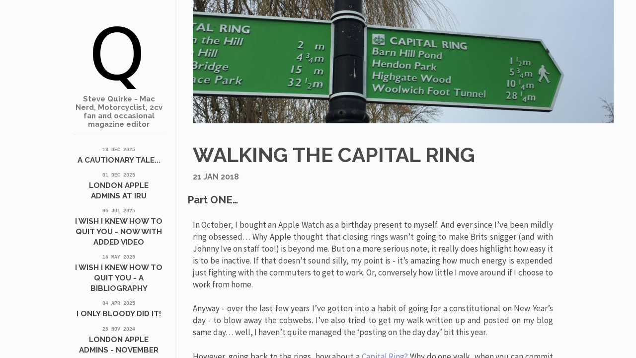

--- FILE ---
content_type: text/html; charset=utf-8
request_url: https://blog.quirke.org/capital_ring/2018/01/21/post.html
body_size: 29182
content:
<!DOCTYPE html>
<html>
  <head>
      <meta charset="utf-8">
      <meta http-equiv="X-UA-Compatible" content="IE=edge,chrome=1">
      <title>Steve Q - Walking the Capital Ring</title>
      <meta name="viewport" content="width=device-width">

      <!-- syntax highlighting CSS -->
      <link rel="stylesheet" href="/css/syntax.css">

      <!-- Custom CSS -->
      <link rel="stylesheet" href="/css/main.css">

      <!-- Responsive CSS -->
      <link rel="stylesheet" href="/css/responsive.css">

      <!-- Google Fonts -->
      <link href='https://fonts.googleapis.com/css?family=Source+Sans+Pro:300,400,700' rel='stylesheet' type='text/css'>
      <link href='https://fonts.googleapis.com/css?family=Raleway:300,400,700' rel='stylesheet' type='text/css'>
  </head>
  <body>
    <div class="site">
      <div class="sidebar" id="sidebar">
        <div class="header">
          <h1 class="title"><a href="/"><img id="logo" src="/images/logo.png" alt="A big letter Q"></a></h1>
          <span class="tagline">Steve Quirke - Mac Nerd, Motorcyclist, 2cv fan and occasional magazine editor</span>
        </div>
        <div class="posts">
          <ul class="posts-list">
            
              <li class="post-link">
                <a class="post-title" href="/2025/12/18/post.html">
                  <span class="post-date">18 Dec 2025</span>
                  A cautionary tale...
                </a>
              </li>
            
              <li class="post-link">
                <a class="post-title" href="/apple/talks/2025/12/01/post.html">
                  <span class="post-date">01 Dec 2025</span>
                  London Apple Admins at Iru
                </a>
              </li>
            
              <li class="post-link">
                <a class="post-title" href="/macos/history/talks/2025/07/06/post.html">
                  <span class="post-date">06 Jul 2025</span>
                  I wish I knew how to quit you - Now with added video
                </a>
              </li>
            
              <li class="post-link">
                <a class="post-title" href="/macos/history/talks/2025/05/16/post.html">
                  <span class="post-date">16 May 2025</span>
                  I wish I knew how to quit you - a bibliography
                </a>
              </li>
            
              <li class="post-link">
                <a class="post-title" href="/exercise/running/2025/04/04/post.html">
                  <span class="post-date">04 Apr 2025</span>
                  I only bloody did it!
                </a>
              </li>
            
              <li class="post-link">
                <a class="post-title" href="/mac/london/2024/11/25/post.html">
                  <span class="post-date">25 Nov 2024</span>
                  London Apple Admins - November 2024
                </a>
              </li>
            
              <li class="post-link">
                <a class="post-title" href="/okta/conference/2024/11/15/post.html">
                  <span class="post-date">15 Nov 2024</span>
                  Oktane 2024
                </a>
              </li>
            
              <li class="post-link">
                <a class="post-title" href="/mac/conference/nudge/2024/10/11/post.html">
                  <span class="post-date">11 Oct 2024</span>
                  2023 - a patch odyssey
                </a>
              </li>
            
              <li class="post-link">
                <a class="post-title" href="/exercise/running/sabbatical/2024/09/15/post.html">
                  <span class="post-date">15 Sep 2024</span>
                  Keep on running...
                </a>
              </li>
            
              <li class="post-link">
                <a class="post-title" href="/macos/mdm/2024/05/13/post.html">
                  <span class="post-date">13 May 2024</span>
                  An Introduction to SimpleMDM custom attributes
                </a>
              </li>
            
              <li class="post-link">
                <a class="post-title" href="/cars/sabbatical/2024/02/15/post.html">
                  <span class="post-date">15 Feb 2024</span>
                  So I bought another car...
                </a>
              </li>
            
              <li class="post-link">
                <a class="post-title" href="/newham/london/2024/01/21/post.html">
                  <span class="post-date">21 Jan 2024</span>
                  The view from the Sir Steve Redgrave Bridge
                </a>
              </li>
            
              <li class="post-link">
                <a class="post-title" href="/newham/trains/2023/12/18/post.html">
                  <span class="post-date">18 Dec 2023</span>
                  Sabbatical time?
                </a>
              </li>
            
              <li class="post-link">
                <a class="post-title" href="/newham/trains/2023/11/16/post.html">
                  <span class="post-date">16 Nov 2023</span>
                  Trainspotters bridge - Forest Lane
                </a>
              </li>
            
              <li class="post-link">
                <a class="post-title" href="/newham/2023/11/07/post.html">
                  <span class="post-date">07 Nov 2023</span>
                  Little bits of Newham?
                </a>
              </li>
            
              <li class="post-link">
                <a class="post-title" href="/2023/08/18/post.html">
                  <span class="post-date">18 Aug 2023</span>
                  London Apple Admins at 10x Banking
                </a>
              </li>
            
              <li class="post-link">
                <a class="post-title" href="/2023/08/11/post.html">
                  <span class="post-date">11 Aug 2023</span>
                  BackADUK
                </a>
              </li>
            
              <li class="post-link">
                <a class="post-title" href="/2023/04/27/post.html">
                  <span class="post-date">27 Apr 2023</span>
                  Time Travel
                </a>
              </li>
            
              <li class="post-link">
                <a class="post-title" href="/2023/04/03/post.html">
                  <span class="post-date">03 Apr 2023</span>
                  London Apple Admins March 2023
                </a>
              </li>
            
              <li class="post-link">
                <a class="post-title" href="/2023/01/30/post.html">
                  <span class="post-date">30 Jan 2023</span>
                  Hello 2023!
                </a>
              </li>
            
              <li class="post-link">
                <a class="post-title" href="/motorbikes/2022/06/30/post.html">
                  <span class="post-date">30 Jun 2022</span>
                  Slide School
                </a>
              </li>
            
              <li class="post-link">
                <a class="post-title" href="/devops/google/gcp/2022/05/30/post.html">
                  <span class="post-date">30 May 2022</span>
                  Playing with Cloudshell
                </a>
              </li>
            
              <li class="post-link">
                <a class="post-title" href="/motorbikes/2022/03/24/post.html">
                  <span class="post-date">24 Mar 2022</span>
                  A Superior Motorcycle Adventure
                </a>
              </li>
            
              <li class="post-link">
                <a class="post-title" href="/cats/jess/2022/02/14/post.html">
                  <span class="post-date">14 Feb 2022</span>
                  I miss my cat
                </a>
              </li>
            
              <li class="post-link">
                <a class="post-title" href="/motorcycles/mz/ajs/london/2022/01/01/post.html">
                  <span class="post-date">01 Jan 2022</span>
                  Hello 2022!
                </a>
              </li>
            
              <li class="post-link">
                <a class="post-title" href="/procrastination/doctorwho/tv/2021/11/22/post.html">
                  <span class="post-date">22 Nov 2021</span>
                  The Who Project revisited
                </a>
              </li>
            
              <li class="post-link">
                <a class="post-title" href="/london/motorcycles/2021/08/16/post.html">
                  <span class="post-date">16 Aug 2021</span>
                  Smokin'
                </a>
              </li>
            
              <li class="post-link">
                <a class="post-title" href="/london/motorcycles/2021/07/10/post.html">
                  <span class="post-date">10 Jul 2021</span>
                  The Racing Housewife
                </a>
              </li>
            
              <li class="post-link">
                <a class="post-title" href="/procrastination/doctorwho/tv/2021/06/25/post.html">
                  <span class="post-date">25 Jun 2021</span>
                  The Who Project!
                </a>
              </li>
            
              <li class="post-link">
                <a class="post-title" href="/procrastination/macadmin/2021/06/13/post.html">
                  <span class="post-date">13 Jun 2021</span>
                  Procrastination...
                </a>
              </li>
            
              <li class="post-link">
                <a class="post-title" href="/azure/ci/pipelines/2020/12/21/post.html">
                  <span class="post-date">21 Dec 2020</span>
                  Hosted MacOS build agents in Azure DevOps
                </a>
              </li>
            
              <li class="post-link">
                <a class="post-title" href="/apple/airpods/recycling/2020/11/24/post.html">
                  <span class="post-date">24 Nov 2020</span>
                  Reduce, reuse, recycle
                </a>
              </li>
            
              <li class="post-link">
                <a class="post-title" href="/mac/conference/2020/10/02/post.html">
                  <span class="post-date">02 Oct 2020</span>
                  MACSYSADMIN 2020
                </a>
              </li>
            
              <li class="post-link">
                <a class="post-title" href="/helix/carb/fail/2020/09/24/post.html">
                  <span class="post-date">24 Sep 2020</span>
                  A lack of vacuum, er, sucks!
                </a>
              </li>
            
              <li class="post-link">
                <a class="post-title" href="/spotify/raspberrypi/tinkering/2020/08/16/post.html">
                  <span class="post-date">16 Aug 2020</span>
                  Wet Sunday Project...
                </a>
              </li>
            
              <li class="post-link">
                <a class="post-title" href="/covid19/2020/2020/07/20/post.html">
                  <span class="post-date">20 Jul 2020</span>
                  Rufus Park...
                </a>
              </li>
            
              <li class="post-link">
                <a class="post-title" href="/okta/oktane/conferences/newnormal/2020/06/17/post.html">
                  <span class="post-date">17 Jun 2020</span>
                  Virtual Conferencing
                </a>
              </li>
            
              <li class="post-link">
                <a class="post-title" href="/helix/london/newham/covid/lockdown/2020/05/26/post.html">
                  <span class="post-date">26 May 2020</span>
                  City. Breaks.
                </a>
              </li>
            
              <li class="post-link">
                <a class="post-title" href="/tech/okta/iam/exam/2020/02/05/post.html">
                  <span class="post-date">05 Feb 2020</span>
                  I passed some Okta Exams!
                </a>
              </li>
            
              <li class="post-link">
                <a class="post-title" href="/tech/resolutions/2020/01/26/post.html">
                  <span class="post-date">26 Jan 2020</span>
                  Happy New Year
                </a>
              </li>
            
              <li class="post-link">
                <a class="post-title" href="/cars/california/rcr/2019/11/23/post.html">
                  <span class="post-date">23 Nov 2019</span>
                  Ford Fairmont
                </a>
              </li>
            
              <li class="post-link">
                <a class="post-title" href="/helix/ulez/2019/11/16/post.html">
                  <span class="post-date">16 Nov 2019</span>
                  ULEZ - the reckoning...
                </a>
              </li>
            
              <li class="post-link">
                <a class="post-title" href="/macos/catalina/panic/fail/2019/10/28/post.html">
                  <span class="post-date">28 Oct 2019</span>
                  So I upgraded to macOS Catalina...
                </a>
              </li>
            
              <li class="post-link">
                <a class="post-title" href="/macos/catalina/sophos/2019/10/22/post.html">
                  <span class="post-date">22 Oct 2019</span>
                  Sophos Antivirus and macOS Catalina...
                </a>
              </li>
            
              <li class="post-link">
                <a class="post-title" href="/linux/blogging/jekyll/fail/2019/10/11/post.html">
                  <span class="post-date">11 Oct 2019</span>
                  Paging Dr Jekyll...
                </a>
              </li>
            
              <li class="post-link">
                <a class="post-title" href="/helix/motorbikes/2019/10/08/post.html">
                  <span class="post-date">08 Oct 2019</span>
                  So, that Helix, is it any good?
                </a>
              </li>
            
              <li class="post-link">
                <a class="post-title" href="/helix/test/2019/06/24/post.html">
                  <span class="post-date">24 Jun 2019</span>
                  Oops I fixed it again...
                </a>
              </li>
            
              <li class="post-link">
                <a class="post-title" href="/mac/mdm/2019/06/15/post.html">
                  <span class="post-date">15 Jun 2019</span>
                  MacDevOps 2019!
                </a>
              </li>
            
              <li class="post-link">
                <a class="post-title" href="/motorbikes/helix/electrics/2019/04/27/post.html">
                  <span class="post-date">27 Apr 2019</span>
                  Sometimes it's not that difficult...
                </a>
              </li>
            
              <li class="post-link">
                <a class="post-title" href="/motorbikes/2019/04/19/post.html">
                  <span class="post-date">19 Apr 2019</span>
                  End of an era?
                </a>
              </li>
            
              <li class="post-link">
                <a class="post-title" href="/azure/cloud/aws/2019/04/06/post.html">
                  <span class="post-date">06 Apr 2019</span>
                  Mainlining on PipeLines
                </a>
              </li>
            
              <li class="post-link">
                <a class="post-title" href="/azure/cloud/aws/2019/03/06/post.html">
                  <span class="post-date">06 Mar 2019</span>
                  Azure for sure...
                </a>
              </li>
            
              <li class="post-link">
                <a class="post-title" href="/helix/electrics/2019/01/13/post.html">
                  <span class="post-date">13 Jan 2019</span>
                  totally (un)wired...
                </a>
              </li>
            
              <li class="post-link">
                <a class="post-title" href="/motorbikes/helix/2018/12/01/post.html">
                  <span class="post-date">01 Dec 2018</span>
                  of fatherhood and midlife crises?
                </a>
              </li>
            
              <li class="post-link">
                <a class="post-title" href="/capital_ring/2018/04/05/post.html">
                  <span class="post-date">05 Apr 2018</span>
                  Capital Ring - section 13
                </a>
              </li>
            
              <li class="post-link">
                <a class="post-title" href="/mdm/2018/03/27/post.html">
                  <span class="post-date">27 Mar 2018</span>
                  Working with the SimpleMDM API
                </a>
              </li>
            
              <li class="post-link">
                <a class="post-title" href="/capital_ring/2018/03/25/post.html">
                  <span class="post-date">25 Mar 2018</span>
                  Capital Ring - section 5
                </a>
              </li>
            
              <li class="post-link">
                <a class="post-title" href="/mac/2018/03/23/post.html">
                  <span class="post-date">23 Mar 2018</span>
                  MacADUK 2018 Media blitz...
                </a>
              </li>
            
              <li class="post-link">
                <a class="post-title" href="/capital_ring/2018/03/10/post.html">
                  <span class="post-date">10 Mar 2018</span>
                  Capital Ring - section 15
                </a>
              </li>
            
              <li class="post-link">
                <a class="post-title" href="/capital_ring/2018/03/03/post.html">
                  <span class="post-date">03 Mar 2018</span>
                  Capital Ring - section 12
                </a>
              </li>
            
              <li class="post-link">
                <a class="post-title" href="/mac/2018/02/23/post.html">
                  <span class="post-date">23 Feb 2018</span>
                  MacADUK 2018
                </a>
              </li>
            
              <li class="post-link">
                <a class="post-title" href="/capital_ring/2018/01/27/post.html">
                  <span class="post-date">27 Jan 2018</span>
                  Capital Ring - section 8
                </a>
              </li>
            
              <li class="post-link">
                <a class="post-title" href="/capital_ring/2018/01/21/post.html">
                  <span class="post-date">21 Jan 2018</span>
                  Walking the Capital Ring
                </a>
              </li>
            
              <li class="post-link">
                <a class="post-title" href="/mac/2017/07/13/post.html">
                  <span class="post-date">13 Jul 2017</span>
                  When Heath Robinson met Rube Goldberg
                </a>
              </li>
            
              <li class="post-link">
                <a class="post-title" href="/mac/2017/03/30/post.html">
                  <span class="post-date">30 Mar 2017</span>
                  Templating for fun and profit
                </a>
              </li>
            
              <li class="post-link">
                <a class="post-title" href="/2017/02/18/post.html">
                  <span class="post-date">18 Feb 2017</span>
                  The three ages of blog
                </a>
              </li>
            
              <li class="post-link">
                <a class="post-title" href="/2017/02/11/post.html">
                  <span class="post-date">11 Feb 2017</span>
                  Saturday Afternoon...
                </a>
              </li>
            
              <li class="post-link">
                <a class="post-title" href="/mz/electrics/fail/2017/01/20/post.html">
                  <span class="post-date">20 Jan 2017</span>
                  Chaaaaaarge!
                </a>
              </li>
            
          </ul>
        </div>
        <div class="footer">
          <span id="footer-links">
            <a href="/about.html" class="footer-link">About</a> <span class="separator">&bull;</span>
            <a href="https://www.instagram.com/quirkesteve/"class="footer-link">Instagram</a> <span class="separator">&bull;</span>
	          <a href="https://mastodon.social/@squirke"class="footer-link">Mastodon</a> <span class="separator">&bull;</span>
            <a href="https://github.com/squirke1977" class="footer-link">GitHub</a>
          </span>
        </div>
      </div>

        <div class="content" id="home">
  <div id="sidebar-button">
    <img src="/images/sidebar-button.png">
  </div>
  <div id="post-info">
    <div id="cover-photo-container">
      <img id="cover-photo" src="/images/capital_title.JPG">
    </div>
    <div id="info-container">
      <h1 id="title">Walking the Capital Ring</h1>
      <span id="date">21 Jan 2018</span>
    </div>
  </div>

  <div class="post">
    <h2 id="part-one">Part ONE…</h2>
<p>In October, I bought an Apple Watch as a birthday present to myself. And ever since I’ve been mildly ring obsessed… Why Apple thought that closing rings wasn’t going to make Brits snigger (and with Johnny Ive on staff too!) is beyond me. But on a more serious note, it really does highlight how easy it is to be inactive. If that doesn’t sound silly, my point is - it’s amazing how much energy is expended just fighting with the commuters to get to work. Or, conversely how little I move around if I choose to work from home.</p>

<p>Anyway - over the last few years I’ve gotten into a habit of going for a constitutional on New Year’s day - to blow away the cobwebs. I’ve also tried to get my walk written up and posted on my blog same day… well, I haven’t quite managed the ‘posting on the day day’ bit this year.</p>

<p>However, going back to the rings, how about a <a href="https://tfl.gov.uk/modes/walking/capital-ring">Capital Ring?</a> Why do one walk, when you can commit yourself to 15! Yup - there’s a challenge and a half - I’m going to close the Capital Ring in 2018! And write about it here. Or fail to do so, and let these blog posts peter out unfinished…</p>

<p>The Capital Ring is 78 miles in total, split into 15 sections. Each section starts and ends near a public transport link, and allows you to see parts of the city you’d not normally see. London’s a big place, plus Londoners are tribal folks… the whole north of the river vs south of the river debate will run and run… (but, North IS better, right?) - and most people only really know the bits of the city where they live, the bits in the centre, and the bits where they work.</p>

<p>As I had new year’s day, I decided that rather than start with the sections closer to home, it made sense to start somewhere else, somewhere out west. So I ended up picking <a href="https://tfl.gov.uk/modes/walking/south-kenton-to-hendon">section 10</a> from South Kenton (somewhere I’d never been) to Hendon (somewhere I’ve been a couple of times before)</p>

<p>It was an hour on the tube to South Kenton - which apparently is one of the only tube stations without ticket barriers - potential fare dodgers take note - an anonymous and rather bleak little station out in Zone 4 on the Bakerloo line.</p>

<p>You leave the station and start your trek by wandering through an underpass - where you’re almost immediately met by an impressive looking modern-ish pub, that looked surprisingly well preserved, and actually compared to East London, surprisingly still open. But this was too early in my walk, and the day (and the year?) for a first beer - so I soldiered on. I suspect I’ll revisit the pub at the end of section 9</p>

<p><img src="/images/capital/pub.jpg" alt="pub" /></p>

<p>To ensure I’d not get lost, I’d brought along the <a href="http://content.tfl.gov.uk/capital-ring-section-10.pdf">route notes</a> on my Kindle DX - but for the most part probably shouldn’t have worried. The signage was clear, and pretty frequent - and I found myself wandering along fairly unremarkable streets of 1930s semis, enjoying watching the world go by, exploring the suburbs, and generally enjoying the fact that a random route planner was controlling my destiny for the afternoon.</p>

<p>And it didn’t take long before I found myself in Fryent Country Park. The skies were blue, and it was if I was the only person in the world.</p>

<p><img src="/images/capital/fryent.JPG" alt="Fryent country park" /></p>

<p>From here, I was directed to a “trig” point at the top of Barn hill. There were great views of Wembley Stadium - but also in the distance, the skyscrapers of Canary Wharf were (just about) visible. My (entirely unsuitable for walking) shoes were now fairly muddy - but the views and the solitude and the fact that it felt like a excellent thing to be doing on the first day of 2018 made it feel like my walk (or capital ring quest) was the right decision.</p>

<p>It was all downhill from here. Almost literally - as from Barn hill, I was directed out of the park, into a field, where ALL Capital Ring signage disappeared, and I ended up quite lost. The PDF didn’t help - and a smartphone wasn’t much help either. It was only finding an informative sign that explained quite how lost I was, that helped me get back on track. It was a 10 minute detour to head to the top of Gotfords hill. Then a zig zag route through a muddy field, to ensure my feet AND trousers were suitably muddy - then I found myself back in suburbia.</p>

<p>My next destination was St Andrews Church - an attractive building dating from 1847 - flanked by a rather ghostly semi-abandoned graveyard.</p>

<p><img src="/images/capital/capital_ring_1.jpg" alt="church" /></p>

<p>Next up, probably the highlight of the walk - the Welsh Harp reservoir. This is just moments away from the North Circular road, but I had no idea it was there. Another reason why walking London at this kind of scale is a nice way to explore. The water looked amazing in the late afternoon sunlight, but I really was starting to run out of light, and still had another mile or so to go. Clearing the reservoir, there’s a single track bridge - light controlled - and with a pedestrian controlled pedestrian phase, where the cars travelling in both direction have to wait for us.</p>

<p>From here it’s into grimy North West London suburbia - which felt reassuringly tired, low rent and like East London (only clearly not as good. Londoners = tribal, remember?) - and then straight over the M1 motorway.</p>

<p><img src="/images/capital/M1.jpg" alt="M1" /></p>

<p>After going over the M1, you dive under the A41 - trudge down some more anonymous 1930s streets… albeit streets that back onto the North Circular road, before finding myself in Hendon park and the end of my first section of capital ring. Time for a wander through the park, to Hendon Central tube station, then home.</p>

<p>And apart from the mud, I had a lot of fun. I’d completely underestimated how long it was going to take me to trudge the six miles, and how muddy I was going to get. Indeed, as I hopped onto the tube for the journey home, the sun had already set, and it was getting dark fast.</p>

<p>Here’s to the next 14 sections…</p>

<p><strong>THIS SECTION: 6 miles<br />
TOTAL SO FAR: 6 miles<br />
MILES REMAINING: 72 miles…</strong></p>

  </div>
  <div class="colophon">
    <p>
      <span id="pub-date">Published on 21 Jan 2018</span> <span class="separator">&bull;</span>
      <span id="social">Find me on <a href="https://www.instagram.com/quirkesteve/">Instagram</a> and <a href="https://mastodon.social/@squirke">Mastodon</a>.</span>
    </p>
  </div>

<div id="disqus_thread"></div>
<script>
var disqus_config = function () {
this.page.url = "https://blog.quirke.org/capital_ring/2018/01/21/post.html"; // <--- use canonical URL
this.page.identifier = "/capital_ring/2018/01/21/post";
};
(function() { // DON'T EDIT BELOW THIS LINE
var d = document, s = d.createElement('script');

s.src = '//blog-quirke-org.disqus.com/embed.js'; // <--- use Disqus shortname

s.setAttribute('data-timestamp', +new Date());
(d.head || d.body).appendChild(s);
})();
</script>
<noscript>Please enable JavaScript to view the <a href="https://disqus.com/?ref_noscript" rel="nofollow">comments powered by Disqus.</a></noscript>

</div>


<div id="disqus_thread"></div>
<script>
var disqus_config = function () {
this.page.url = "https://blog.quirke.org/capital_ring/2018/01/21/post.html"; // <--- use canonical URL
this.page.identifier = "/capital_ring/2018/01/21/post";
};
(function() { // DON'T EDIT BELOW THIS LINE
var d = document, s = d.createElement('script');

s.src = '//blog-quirke-org.disqus.com/embed.js'; // <--- use Disqus shortname

s.setAttribute('data-timestamp', +new Date());
(d.head || d.body).appendChild(s);
})();
</script>
<noscript>Please enable JavaScript to view the <a href="https://disqus.com/?ref_noscript" rel="nofollow">comments powered by Disqus.</a></noscript>




    </div>
    <script src="/scripts/responsive.js" type="text/javascript"></script>
  </body>
</html>


--- FILE ---
content_type: text/css; charset=utf-8
request_url: https://blog.quirke.org/css/main.css
body_size: 4453
content:
/*****************************************************************************/
/*
/* Common
/*
/*****************************************************************************/

* {
  margin: 0;
  padding: 0;
}

html, body {
  height: 100%;
  width: 100%;
  -webkit-font-smoothing: antialiased;
}

body {
  color: #4a4a4a;
  background-color: #fafbfc;
  font-family: 'Raleway', Arial, sans-serif;
  font-weight: 400;
  font-size: 0.85em;
  overflow: hidden;
}

a {
  color: #8085C1;
  text-decoration: none;
  border: none;
}

a img {
  outline: none;
}

a:hover {
  color: #555;
  border: none;
}

.separator {
  color: #555;
}

/*****************************************************************************/
/*
/* Home
/*
/*****************************************************************************/
#logo {
  max-width: 128px;
}

.posts a {
  color: #444;
}

.posts a:hover {
  color: #777;
}

.posts-list {
  list-style-type: none;
}

.posts-list li {
  text-align: center;
  line-height: 1.75em;
}

/*****************************************************************************/
/*
/* Site
/*
/*****************************************************************************/

.site {
  height: 100%;
  width: 100%;
  line-height: 1.25em;
}

.title {
  display: inline-block;
  text-align: center;
  line-height: 25px;
}

.tagline {
  width: 100%;
  color: #787878;
  font-weight: 600;
  text-align: center;
  margin-top: 0.5em;
  display: block;
}

.posts {
  border-top: 1px solid #e7e7e7;
  margin-top: 1em;
  padding-top: 1.5em;
  padding-bottom: 1.25em;
}

.footer {
  font-size: 0.95em;
  border-top: 1px solid #e7e7e7;
  padding-top: 1.25em;
  padding-bottom: 1.5em;
  overflow: hidden;
  float: center;
  text-align: center;
}

/*****************************************************************************/
/*
/* Posts
/*
/*****************************************************************************/

#date {
  font-size: 16px;
  padding-top: 0.25em;
  margin-bottom: 2em;
  text-transform: uppercase;
  font-weight: 600;
  color: #787878;
}

#cover-photo-container,
#info-container {
  display: block;
}

#info-container {
  margin-top: 3em;
}

#title {
  color: #4a4a4a;
  margin-bottom: 0.35em;
  font-size: 3em;
  line-height: 40px;
  text-transform: uppercase;
}

.post {
  line-height: 24px;
  max-width: 725px;
  clear: both;
}

.post h2 {
  margin-top: 1.25em;
  margin-left: -0.5em;
  margin-bottom: 1.25em;
}

.post a,
#about a {
  border-bottom: 1px solid #8085C1;
}

.post a:hover {
  border: none;
}

/* standard */
.post pre {
  border: 1px solid #ddd;
  background-color: #eef;
  padding: 0 .4em;
}

.post p {
  font-family: 'Source Sans Pro', Arial, sans-serif;
  font-size: 17px;
  margin-bottom: 1.45em;
  text-align: justify;
}

.post ul, .post ol {
  margin-left: 2.35em;
  margin-bottom: 1.25em;
}

.post code {
  border: 1px solid #ddd;
  background-color: #eef;
  padding: 0 .2em;
}

.post pre code {
  border: none;
}

/* terminal */
.post pre.terminal {
  border: 1px solid #000;
  background-color: #333;
  color: #FFF;
}

.post pre.terminal code {
  background-color: #333;
}

/*****************************************************************************/
/*
/* Sidebar and Content
/*
/*****************************************************************************/

.sidebar,
.content {
  vertical-align: top;
  height: 100%;
  -webkit-overflow-scrolling: touch;
  overflow-y: auto;
  overflow-x: hidden;
}

.sidebar {
  float: left;
  width: 14%;
  padding-left: 11em;
  padding-right: 2.125em;
  border-right: 1px solid #e7e7e7;
}

.content {
  padding-left: 2.125em;
}

.header {
  text-align: center;
  padding-top: 2.5em;
  font-size: 1.1em;
}

.post-link {
  margin-bottom: 0.75em;
}

.post-title {
  font-weight: 600;
  font-size: 1.25em;
  text-transform: uppercase;
}

.post-date {
  color: #8a8a8a;
  font-family: Monaco, "Courier New", monospace;
  font-weight: 600;
  font-size: 0.65em;
  display: block;
  text-transform: uppercase;
}

#sidebar-button {
  height: intrinsic;
  cursor: pointer;
  display: none;
  padding: 15px 5px 0px 0px;
  margin-bottom: 10px;
  border-bottom: 1px solid #e7e7e7;
}

#sidebar-button:active,
#sidebar-button:hover {
  opacity: 0.7;
}

/*****************************************************************************/
/*
/* Colophon
/*
/*****************************************************************************/

.colophon {
  margin-top: 1.5em;
  margin-bottom: 1.45em;
  border-top: 1px dotted #e7e7e7;
}

.colophon p {
  margin-top: 1.25em;
  font-size: 0.95em;
  color: #777;
}


--- FILE ---
content_type: text/css; charset=utf-8
request_url: https://blog.quirke.org/css/responsive.css
body_size: 1059
content:
@media (max-width:1309px) {
  #cover-photo {
    max-width: 95%;
  }

  .header {
    padding-top: 3.45em;
  }

  .posts {
    font-size: 0.9em;
  }

  .footer {
    font-size: 0.85em;
  }
}

@media (max-width:1090px) {
  #logo {
    max-width: 100px;
  }

  #title {
    font-size: 2.75em;
    line-height: 35px;
  }

  .header {
    padding-top: 3.85em;
  }

  .posts {
    font-size: 0.85em;
  }

  .sidebar {
    padding-left: 4em;
  }

  .content {
    padding-right: 3em;
  }

  .footer {
    font-size: 0.85em;
  }
}

/**
 * iPhone width
 **/
@media (max-width:640px) {
  #logo {
    max-width: 75px;
  }

  #cover-photo-container {
    text-align: center;
  }

  #title {
    font-size: 2.5em;
  }

  .sidebar {
    transition: 1s;
    margin-left: -100%;
    z-index: 3;
    width: 35%;
    padding-left: 1.75em;
  }

  .content {
    z-index: 1;
    padding-right: 2em;
  }

  #sidebar-button {
    display: block;
    z-index: 2;
  }
}

/*****************************************************************************/
/*
/* Sidebar responsive animations
/*
/*****************************************************************************/

.slideIn {
  margin-left: 0%;
}
